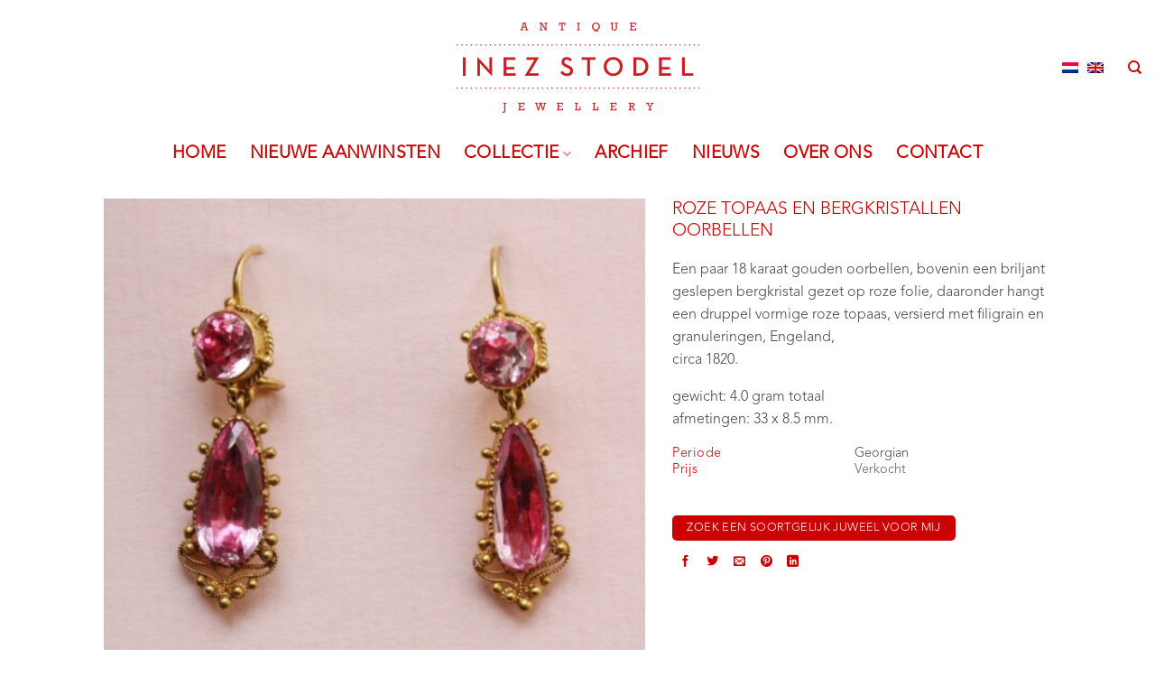

--- FILE ---
content_type: text/html; charset=UTF-8
request_url: https://inezstodel.com/collectie/oorbellen/roze-topaas-en-bergkristallen-oorbellen/
body_size: 16868
content:
<!DOCTYPE html>
<html lang="nl-NL" class="loading-site no-js">
<head>
	<meta charset="UTF-8" />
	<link rel="profile" href="https://gmpg.org/xfn/11" />
	<link rel="pingback" href="https://inezstodel.com/xmlrpc.php" />

	<script>(function(html){html.className = html.className.replace(/\bno-js\b/,'js')})(document.documentElement);</script>
<meta name='robots' content='index, follow, max-image-preview:large, max-snippet:-1, max-video-preview:-1' />
	<style>img:is([sizes="auto" i], [sizes^="auto," i]) { contain-intrinsic-size: 3000px 1500px }</style>
	<link rel="alternate" hreflang="nl" href="https://inezstodel.com/collectie/oorbellen/roze-topaas-en-bergkristallen-oorbellen/" />
<link rel="alternate" hreflang="en" href="https://inezstodel.com/en/collection/earrings/pink-topaz-and-rock-crystal-earrings/" />
<link rel="alternate" hreflang="x-default" href="https://inezstodel.com/collectie/oorbellen/roze-topaas-en-bergkristallen-oorbellen/" />
<meta name="viewport" content="width=device-width, initial-scale=1" />
	<!-- This site is optimized with the Yoast SEO plugin v24.1 - https://yoast.com/wordpress/plugins/seo/ -->
	<title>roze topaas en bergkristallen oorbellen - Inez Stodel</title>
	<link rel="canonical" href="https://inezstodel.com/collectie/oorbellen/roze-topaas-en-bergkristallen-oorbellen/" />
	<meta property="og:locale" content="nl_NL" />
	<meta property="og:type" content="article" />
	<meta property="og:title" content="roze topaas en bergkristallen oorbellen - Inez Stodel" />
	<meta property="og:description" content="Een paar 18 karaat gouden oorbellen, bovenin een briljant geslepen bergkristal gezet op roze folie, daaronder hangt een druppel vormige roze topaas, versierd met filigrain en granuleringen, Engeland, circa 1820. gewicht: 4.0 gram totaal afmetingen: 33 x 8.5 mm." />
	<meta property="og:url" content="https://inezstodel.com/collectie/oorbellen/roze-topaas-en-bergkristallen-oorbellen/" />
	<meta property="og:site_name" content="Inez Stodel" />
	<meta property="article:modified_time" content="2017-12-14T12:08:00+00:00" />
	<meta property="og:image" content="https://inezstodel.com/wp-content/uploads/2017/07/1179www_rockcrystal_topaz_earrings.jpg" />
	<meta property="og:image:width" content="900" />
	<meta property="og:image:height" content="765" />
	<meta property="og:image:type" content="image/jpeg" />
	<meta name="twitter:card" content="summary_large_image" />
	<script type="application/ld+json" class="yoast-schema-graph">{"@context":"https://schema.org","@graph":[{"@type":"WebPage","@id":"https://inezstodel.com/collectie/oorbellen/roze-topaas-en-bergkristallen-oorbellen/","url":"https://inezstodel.com/collectie/oorbellen/roze-topaas-en-bergkristallen-oorbellen/","name":"roze topaas en bergkristallen oorbellen - Inez Stodel","isPartOf":{"@id":"https://inezstodel.com/#website"},"primaryImageOfPage":{"@id":"https://inezstodel.com/collectie/oorbellen/roze-topaas-en-bergkristallen-oorbellen/#primaryimage"},"image":{"@id":"https://inezstodel.com/collectie/oorbellen/roze-topaas-en-bergkristallen-oorbellen/#primaryimage"},"thumbnailUrl":"https://inezstodel.com/wp-content/uploads/2017/07/1179www_rockcrystal_topaz_earrings.jpg","datePublished":"2017-11-21T15:59:39+00:00","dateModified":"2017-12-14T12:08:00+00:00","breadcrumb":{"@id":"https://inezstodel.com/collectie/oorbellen/roze-topaas-en-bergkristallen-oorbellen/#breadcrumb"},"inLanguage":"nl-NL","potentialAction":[{"@type":"ReadAction","target":["https://inezstodel.com/collectie/oorbellen/roze-topaas-en-bergkristallen-oorbellen/"]}]},{"@type":"ImageObject","inLanguage":"nl-NL","@id":"https://inezstodel.com/collectie/oorbellen/roze-topaas-en-bergkristallen-oorbellen/#primaryimage","url":"https://inezstodel.com/wp-content/uploads/2017/07/1179www_rockcrystal_topaz_earrings.jpg","contentUrl":"https://inezstodel.com/wp-content/uploads/2017/07/1179www_rockcrystal_topaz_earrings.jpg","width":900,"height":765,"caption":"pink topaz and rock crystal earrings"},{"@type":"BreadcrumbList","@id":"https://inezstodel.com/collectie/oorbellen/roze-topaas-en-bergkristallen-oorbellen/#breadcrumb","itemListElement":[{"@type":"ListItem","position":1,"name":"Home","item":"https://inezstodel.com/"},{"@type":"ListItem","position":2,"name":"Collectie","item":"https://inezstodel.com/collectie/"},{"@type":"ListItem","position":3,"name":"roze topaas en bergkristallen oorbellen"}]},{"@type":"WebSite","@id":"https://inezstodel.com/#website","url":"https://inezstodel.com/","name":"Inez Stodel","description":"period jewellery - antiques","publisher":{"@id":"https://inezstodel.com/#organization"},"potentialAction":[{"@type":"SearchAction","target":{"@type":"EntryPoint","urlTemplate":"https://inezstodel.com/?s={search_term_string}"},"query-input":{"@type":"PropertyValueSpecification","valueRequired":true,"valueName":"search_term_string"}}],"inLanguage":"nl-NL"},{"@type":"Organization","@id":"https://inezstodel.com/#organization","name":"Inez Stodel","url":"https://inezstodel.com/","logo":{"@type":"ImageObject","inLanguage":"nl-NL","@id":"https://inezstodel.com/#/schema/logo/image/","url":"https://inezstodel.com/wp-content/uploads/2017/12/InezStodel_Logo_jewellery.png","contentUrl":"https://inezstodel.com/wp-content/uploads/2017/12/InezStodel_Logo_jewellery.png","width":232,"height":100,"caption":"Inez Stodel"},"image":{"@id":"https://inezstodel.com/#/schema/logo/image/"}}]}</script>
	<!-- / Yoast SEO plugin. -->


<link rel='prefetch' href='https://inezstodel.com/wp-content/themes/flatsome/assets/js/flatsome.js?ver=e2eddd6c228105dac048' />
<link rel='prefetch' href='https://inezstodel.com/wp-content/themes/flatsome/assets/js/chunk.slider.js?ver=3.20.4' />
<link rel='prefetch' href='https://inezstodel.com/wp-content/themes/flatsome/assets/js/chunk.popups.js?ver=3.20.4' />
<link rel='prefetch' href='https://inezstodel.com/wp-content/themes/flatsome/assets/js/chunk.tooltips.js?ver=3.20.4' />
<link rel='prefetch' href='https://inezstodel.com/wp-content/themes/flatsome/assets/js/woocommerce.js?ver=1c9be63d628ff7c3ff4c' />
<link rel="alternate" type="application/rss+xml" title="Inez Stodel &raquo; feed" href="https://inezstodel.com/feed/" />
<link rel="alternate" type="application/rss+xml" title="Inez Stodel &raquo; reacties feed" href="https://inezstodel.com/comments/feed/" />
		<!-- This site uses the Google Analytics by MonsterInsights plugin v9.2.4 - Using Analytics tracking - https://www.monsterinsights.com/ -->
		<!-- Opmerking: MonsterInsights is momenteel niet geconfigureerd op deze site. De site eigenaar moet authenticeren met Google Analytics in de MonsterInsights instellingen scherm. -->
					<!-- No tracking code set -->
				<!-- / Google Analytics by MonsterInsights -->
		<script type="text/javascript">
/* <![CDATA[ */
window._wpemojiSettings = {"baseUrl":"https:\/\/s.w.org\/images\/core\/emoji\/16.0.1\/72x72\/","ext":".png","svgUrl":"https:\/\/s.w.org\/images\/core\/emoji\/16.0.1\/svg\/","svgExt":".svg","source":{"concatemoji":"https:\/\/inezstodel.com\/wp-includes\/js\/wp-emoji-release.min.js?ver=6.8.3"}};
/*! This file is auto-generated */
!function(s,n){var o,i,e;function c(e){try{var t={supportTests:e,timestamp:(new Date).valueOf()};sessionStorage.setItem(o,JSON.stringify(t))}catch(e){}}function p(e,t,n){e.clearRect(0,0,e.canvas.width,e.canvas.height),e.fillText(t,0,0);var t=new Uint32Array(e.getImageData(0,0,e.canvas.width,e.canvas.height).data),a=(e.clearRect(0,0,e.canvas.width,e.canvas.height),e.fillText(n,0,0),new Uint32Array(e.getImageData(0,0,e.canvas.width,e.canvas.height).data));return t.every(function(e,t){return e===a[t]})}function u(e,t){e.clearRect(0,0,e.canvas.width,e.canvas.height),e.fillText(t,0,0);for(var n=e.getImageData(16,16,1,1),a=0;a<n.data.length;a++)if(0!==n.data[a])return!1;return!0}function f(e,t,n,a){switch(t){case"flag":return n(e,"\ud83c\udff3\ufe0f\u200d\u26a7\ufe0f","\ud83c\udff3\ufe0f\u200b\u26a7\ufe0f")?!1:!n(e,"\ud83c\udde8\ud83c\uddf6","\ud83c\udde8\u200b\ud83c\uddf6")&&!n(e,"\ud83c\udff4\udb40\udc67\udb40\udc62\udb40\udc65\udb40\udc6e\udb40\udc67\udb40\udc7f","\ud83c\udff4\u200b\udb40\udc67\u200b\udb40\udc62\u200b\udb40\udc65\u200b\udb40\udc6e\u200b\udb40\udc67\u200b\udb40\udc7f");case"emoji":return!a(e,"\ud83e\udedf")}return!1}function g(e,t,n,a){var r="undefined"!=typeof WorkerGlobalScope&&self instanceof WorkerGlobalScope?new OffscreenCanvas(300,150):s.createElement("canvas"),o=r.getContext("2d",{willReadFrequently:!0}),i=(o.textBaseline="top",o.font="600 32px Arial",{});return e.forEach(function(e){i[e]=t(o,e,n,a)}),i}function t(e){var t=s.createElement("script");t.src=e,t.defer=!0,s.head.appendChild(t)}"undefined"!=typeof Promise&&(o="wpEmojiSettingsSupports",i=["flag","emoji"],n.supports={everything:!0,everythingExceptFlag:!0},e=new Promise(function(e){s.addEventListener("DOMContentLoaded",e,{once:!0})}),new Promise(function(t){var n=function(){try{var e=JSON.parse(sessionStorage.getItem(o));if("object"==typeof e&&"number"==typeof e.timestamp&&(new Date).valueOf()<e.timestamp+604800&&"object"==typeof e.supportTests)return e.supportTests}catch(e){}return null}();if(!n){if("undefined"!=typeof Worker&&"undefined"!=typeof OffscreenCanvas&&"undefined"!=typeof URL&&URL.createObjectURL&&"undefined"!=typeof Blob)try{var e="postMessage("+g.toString()+"("+[JSON.stringify(i),f.toString(),p.toString(),u.toString()].join(",")+"));",a=new Blob([e],{type:"text/javascript"}),r=new Worker(URL.createObjectURL(a),{name:"wpTestEmojiSupports"});return void(r.onmessage=function(e){c(n=e.data),r.terminate(),t(n)})}catch(e){}c(n=g(i,f,p,u))}t(n)}).then(function(e){for(var t in e)n.supports[t]=e[t],n.supports.everything=n.supports.everything&&n.supports[t],"flag"!==t&&(n.supports.everythingExceptFlag=n.supports.everythingExceptFlag&&n.supports[t]);n.supports.everythingExceptFlag=n.supports.everythingExceptFlag&&!n.supports.flag,n.DOMReady=!1,n.readyCallback=function(){n.DOMReady=!0}}).then(function(){return e}).then(function(){var e;n.supports.everything||(n.readyCallback(),(e=n.source||{}).concatemoji?t(e.concatemoji):e.wpemoji&&e.twemoji&&(t(e.twemoji),t(e.wpemoji)))}))}((window,document),window._wpemojiSettings);
/* ]]> */
</script>
<link rel='stylesheet' id='sbi_styles-css' href='https://inezstodel.com/wp-content/plugins/instagram-feed-pro/css/sbi-styles.min.css?ver=6.5.1' type='text/css' media='all' />
<style id='wp-emoji-styles-inline-css' type='text/css'>

	img.wp-smiley, img.emoji {
		display: inline !important;
		border: none !important;
		box-shadow: none !important;
		height: 1em !important;
		width: 1em !important;
		margin: 0 0.07em !important;
		vertical-align: -0.1em !important;
		background: none !important;
		padding: 0 !important;
	}
</style>
<style id='wp-block-library-inline-css' type='text/css'>
:root{--wp-admin-theme-color:#007cba;--wp-admin-theme-color--rgb:0,124,186;--wp-admin-theme-color-darker-10:#006ba1;--wp-admin-theme-color-darker-10--rgb:0,107,161;--wp-admin-theme-color-darker-20:#005a87;--wp-admin-theme-color-darker-20--rgb:0,90,135;--wp-admin-border-width-focus:2px;--wp-block-synced-color:#7a00df;--wp-block-synced-color--rgb:122,0,223;--wp-bound-block-color:var(--wp-block-synced-color)}@media (min-resolution:192dpi){:root{--wp-admin-border-width-focus:1.5px}}.wp-element-button{cursor:pointer}:root{--wp--preset--font-size--normal:16px;--wp--preset--font-size--huge:42px}:root .has-very-light-gray-background-color{background-color:#eee}:root .has-very-dark-gray-background-color{background-color:#313131}:root .has-very-light-gray-color{color:#eee}:root .has-very-dark-gray-color{color:#313131}:root .has-vivid-green-cyan-to-vivid-cyan-blue-gradient-background{background:linear-gradient(135deg,#00d084,#0693e3)}:root .has-purple-crush-gradient-background{background:linear-gradient(135deg,#34e2e4,#4721fb 50%,#ab1dfe)}:root .has-hazy-dawn-gradient-background{background:linear-gradient(135deg,#faaca8,#dad0ec)}:root .has-subdued-olive-gradient-background{background:linear-gradient(135deg,#fafae1,#67a671)}:root .has-atomic-cream-gradient-background{background:linear-gradient(135deg,#fdd79a,#004a59)}:root .has-nightshade-gradient-background{background:linear-gradient(135deg,#330968,#31cdcf)}:root .has-midnight-gradient-background{background:linear-gradient(135deg,#020381,#2874fc)}.has-regular-font-size{font-size:1em}.has-larger-font-size{font-size:2.625em}.has-normal-font-size{font-size:var(--wp--preset--font-size--normal)}.has-huge-font-size{font-size:var(--wp--preset--font-size--huge)}.has-text-align-center{text-align:center}.has-text-align-left{text-align:left}.has-text-align-right{text-align:right}#end-resizable-editor-section{display:none}.aligncenter{clear:both}.items-justified-left{justify-content:flex-start}.items-justified-center{justify-content:center}.items-justified-right{justify-content:flex-end}.items-justified-space-between{justify-content:space-between}.screen-reader-text{border:0;clip-path:inset(50%);height:1px;margin:-1px;overflow:hidden;padding:0;position:absolute;width:1px;word-wrap:normal!important}.screen-reader-text:focus{background-color:#ddd;clip-path:none;color:#444;display:block;font-size:1em;height:auto;left:5px;line-height:normal;padding:15px 23px 14px;text-decoration:none;top:5px;width:auto;z-index:100000}html :where(.has-border-color){border-style:solid}html :where([style*=border-top-color]){border-top-style:solid}html :where([style*=border-right-color]){border-right-style:solid}html :where([style*=border-bottom-color]){border-bottom-style:solid}html :where([style*=border-left-color]){border-left-style:solid}html :where([style*=border-width]){border-style:solid}html :where([style*=border-top-width]){border-top-style:solid}html :where([style*=border-right-width]){border-right-style:solid}html :where([style*=border-bottom-width]){border-bottom-style:solid}html :where([style*=border-left-width]){border-left-style:solid}html :where(img[class*=wp-image-]){height:auto;max-width:100%}:where(figure){margin:0 0 1em}html :where(.is-position-sticky){--wp-admin--admin-bar--position-offset:var(--wp-admin--admin-bar--height,0px)}@media screen and (max-width:600px){html :where(.is-position-sticky){--wp-admin--admin-bar--position-offset:0px}}
</style>
<link rel='stylesheet' id='font-awesome-four-css' href='https://inezstodel.com/wp-content/plugins/font-awesome-4-menus/css/font-awesome.min.css?ver=4.7.0' type='text/css' media='all' />
<style id='woocommerce-inline-inline-css' type='text/css'>
.woocommerce form .form-row .required { visibility: visible; }
</style>
<link rel='stylesheet' id='wpml-legacy-horizontal-list-0-css' href='https://inezstodel.com/wp-content/plugins/sitepress-multilingual-cms/templates/language-switchers/legacy-list-horizontal/style.min.css?ver=1' type='text/css' media='all' />
<link rel='stylesheet' id='flatsome-ninjaforms-css' href='https://inezstodel.com/wp-content/themes/flatsome/inc/integrations/ninjaforms/ninjaforms.css?ver=3.20.4' type='text/css' media='all' />
<link rel='stylesheet' id='flatsome-main-css' href='https://inezstodel.com/wp-content/themes/flatsome/assets/css/flatsome.css?ver=3.20.4' type='text/css' media='all' />
<style id='flatsome-main-inline-css' type='text/css'>
@font-face {
				font-family: "fl-icons";
				font-display: block;
				src: url(https://inezstodel.com/wp-content/themes/flatsome/assets/css/icons/fl-icons.eot?v=3.20.4);
				src:
					url(https://inezstodel.com/wp-content/themes/flatsome/assets/css/icons/fl-icons.eot#iefix?v=3.20.4) format("embedded-opentype"),
					url(https://inezstodel.com/wp-content/themes/flatsome/assets/css/icons/fl-icons.woff2?v=3.20.4) format("woff2"),
					url(https://inezstodel.com/wp-content/themes/flatsome/assets/css/icons/fl-icons.ttf?v=3.20.4) format("truetype"),
					url(https://inezstodel.com/wp-content/themes/flatsome/assets/css/icons/fl-icons.woff?v=3.20.4) format("woff"),
					url(https://inezstodel.com/wp-content/themes/flatsome/assets/css/icons/fl-icons.svg?v=3.20.4#fl-icons) format("svg");
			}
</style>
<link rel='stylesheet' id='flatsome-shop-css' href='https://inezstodel.com/wp-content/themes/flatsome/assets/css/flatsome-shop.css?ver=3.20.4' type='text/css' media='all' />
<link rel='stylesheet' id='flatsome-style-css' href='https://inezstodel.com/wp-content/themes/inezstodel/style.css?ver=3.0' type='text/css' media='all' />
<script type="text/javascript" src="https://inezstodel.com/wp-includes/js/jquery/jquery.min.js?ver=3.7.1" id="jquery-core-js"></script>
<script type="text/javascript" src="https://inezstodel.com/wp-includes/js/jquery/jquery-migrate.min.js?ver=3.4.1" id="jquery-migrate-js"></script>
<script type="text/javascript" id="wc-single-product-js-extra">
/* <![CDATA[ */
var wc_single_product_params = {"i18n_required_rating_text":"Selecteer een waardering","i18n_product_gallery_trigger_text":"Afbeeldinggalerij in volledig scherm bekijken","review_rating_required":"yes","flexslider":{"rtl":false,"animation":"slide","smoothHeight":true,"directionNav":false,"controlNav":"thumbnails","slideshow":false,"animationSpeed":500,"animationLoop":false,"allowOneSlide":false},"zoom_enabled":"","zoom_options":[],"photoswipe_enabled":"","photoswipe_options":{"shareEl":false,"closeOnScroll":false,"history":false,"hideAnimationDuration":0,"showAnimationDuration":0},"flexslider_enabled":""};
/* ]]> */
</script>
<script type="text/javascript" src="https://inezstodel.com/wp-content/plugins/woocommerce/assets/js/frontend/single-product.min.js?ver=9.5.1" id="wc-single-product-js" defer="defer" data-wp-strategy="defer"></script>
<script type="text/javascript" src="https://inezstodel.com/wp-content/plugins/woocommerce/assets/js/jquery-blockui/jquery.blockUI.min.js?ver=2.7.0-wc.9.5.1" id="jquery-blockui-js" data-wp-strategy="defer"></script>
<script type="text/javascript" src="https://inezstodel.com/wp-content/plugins/woocommerce/assets/js/js-cookie/js.cookie.min.js?ver=2.1.4-wc.9.5.1" id="js-cookie-js" data-wp-strategy="defer"></script>
<link rel="https://api.w.org/" href="https://inezstodel.com/wp-json/" /><link rel="alternate" title="JSON" type="application/json" href="https://inezstodel.com/wp-json/wp/v2/product/7506" /><link rel="EditURI" type="application/rsd+xml" title="RSD" href="https://inezstodel.com/xmlrpc.php?rsd" />
<meta name="generator" content="WordPress 6.8.3" />
<meta name="generator" content="WooCommerce 9.5.1" />
<link rel='shortlink' href='https://inezstodel.com/?p=7506' />
<link rel="alternate" title="oEmbed (JSON)" type="application/json+oembed" href="https://inezstodel.com/wp-json/oembed/1.0/embed?url=https%3A%2F%2Finezstodel.com%2Fcollectie%2Foorbellen%2Froze-topaas-en-bergkristallen-oorbellen%2F" />
<link rel="alternate" title="oEmbed (XML)" type="text/xml+oembed" href="https://inezstodel.com/wp-json/oembed/1.0/embed?url=https%3A%2F%2Finezstodel.com%2Fcollectie%2Foorbellen%2Froze-topaas-en-bergkristallen-oorbellen%2F&#038;format=xml" />
<meta name="generator" content="WPML ver:4.6.15 stt:38,1;" />
	<noscript><style>.woocommerce-product-gallery{ opacity: 1 !important; }</style></noscript>
	<style class='wp-fonts-local' type='text/css'>
@font-face{font-family:Inter;font-style:normal;font-weight:300 900;font-display:fallback;src:url('https://inezstodel.com/wp-content/plugins/woocommerce/assets/fonts/Inter-VariableFont_slnt,wght.woff2') format('woff2');font-stretch:normal;}
@font-face{font-family:Cardo;font-style:normal;font-weight:400;font-display:fallback;src:url('https://inezstodel.com/wp-content/plugins/woocommerce/assets/fonts/cardo_normal_400.woff2') format('woff2');}
</style>
<link rel="icon" href="https://inezstodel.com/wp-content/uploads/2018/01/favicon-100x100.png" sizes="32x32" />
<link rel="icon" href="https://inezstodel.com/wp-content/uploads/2018/01/favicon.png" sizes="192x192" />
<link rel="apple-touch-icon" href="https://inezstodel.com/wp-content/uploads/2018/01/favicon.png" />
<meta name="msapplication-TileImage" content="https://inezstodel.com/wp-content/uploads/2018/01/favicon.png" />
<style id="custom-css" type="text/css">:root {--primary-color: #CC0000;--fs-color-primary: #CC0000;--fs-color-secondary: #CCCCCC;--fs-color-success: #627D47;--fs-color-alert: #b20000;--fs-color-base: #4A4949;--fs-experimental-link-color: #4A4949;--fs-experimental-link-color-hover: #CC0000;}.tooltipster-base {--tooltip-color: #fff;--tooltip-bg-color: #000;}.off-canvas-right .mfp-content, .off-canvas-left .mfp-content {--drawer-width: 300px;}.off-canvas .mfp-content.off-canvas-cart {--drawer-width: 360px;}.header-main{height: 150px}#logo img{max-height: 150px}#logo{width:269px;}#logo a{max-width:269px;}.header-bottom{min-height: 40px}.header-top{min-height: 30px}.transparent .header-main{height: 83px}.transparent #logo img{max-height: 83px}.has-transparent + .page-title:first-of-type,.has-transparent + #main > .page-title,.has-transparent + #main > div > .page-title,.has-transparent + #main .page-header-wrapper:first-of-type .page-title{padding-top: 133px;}.transparent .header-wrapper{background-color: #FFFFFF!important;}.transparent .top-divider{display: none;}.header.show-on-scroll,.stuck .header-main{height:70px!important}.stuck #logo img{max-height: 70px!important}.header-bottom {background-color: #FFFFFF}.stuck .header-main .nav > li > a{line-height: 50px }.header-bottom-nav > li > a{line-height: 20px }@media (max-width: 549px) {.header-main{height: 100px}#logo img{max-height: 100px}}h1,h2,h3,h4,h5,h6,.heading-font{color: #CC0000;}.header:not(.transparent) .header-bottom-nav.nav > li > a{color: #CC0000;}.is-divider{background-color: #CC0000;}.current .breadcrumb-step, [data-icon-label]:after, .button#place_order,.button.checkout,.checkout-button,.single_add_to_cart_button.button, .sticky-add-to-cart-select-options-button{background-color: #CC0000!important }.badge-inner.on-sale{background-color: #CC0000}.badge-inner.new-bubble{background-color: #CC0000}.star-rating span:before,.star-rating:before, .woocommerce-page .star-rating:before, .stars a:hover:after, .stars a.active:after{color: #CC0000}input[type='submit'], input[type="button"], button:not(.icon), .button:not(.icon){border-radius: 5px!important}.shop-page-title.featured-title .title-bg{ background-image: url(https://inezstodel.com/wp-content/uploads/2017/07/1179www_rockcrystal_topaz_earrings.jpg)!important;}@media screen and (min-width: 550px){.products .box-vertical .box-image{min-width: 247px!important;width: 247px!important;}}.header-main .social-icons,.header-main .cart-icon strong,.header-main .menu-title,.header-main .header-button > .button.is-outline,.header-main .nav > li > a > i:not(.icon-angle-down){color: #CC0000!important;}.header-main .header-button > .button.is-outline,.header-main .cart-icon strong:after,.header-main .cart-icon strong{border-color: #CC0000!important;}.header-main .header-button > .button:not(.is-outline){background-color: #CC0000!important;}.header-main .current-dropdown .cart-icon strong,.header-main .header-button > .button:hover,.header-main .header-button > .button:hover i,.header-main .header-button > .button:hover span{color:#FFF!important;}.header-main .menu-title:hover,.header-main .social-icons a:hover,.header-main .header-button > .button.is-outline:hover,.header-main .nav > li > a:hover > i:not(.icon-angle-down){color: #777777!important;}.header-main .current-dropdown .cart-icon strong,.header-main .header-button > .button:hover{background-color: #777777!important;}.header-main .current-dropdown .cart-icon strong:after,.header-main .current-dropdown .cart-icon strong,.header-main .header-button > .button:hover{border-color: #777777!important;}.footer-2{background-color: #ffffff}.absolute-footer, html{background-color: #FFFFFF}.nav-vertical-fly-out > li + li {border-top-width: 1px; border-top-style: solid;}/* Custom CSS */h1 { font-size:1.2em;}span.widget-title{ font-size:1.1em;}.product-thumbnails a {border: none !important;}.nav-size-medium>li>a {font-size: .8em;}/* Custom CSS Tablet */@media (max-width: 849px){.mobile-sidebar .html.custom {padding: 0 20px !important;}.mobile-sidebar .wpml-ls-legacy-list-horizontal, .mobile-sidebar .wpml-ls-legacy-list-horizontal a {padding: 0 !important;}.mobile-sidebar .wpml-ls-legacy-list-horizontal .wpml-ls-item {width: 30px;}}/* Custom CSS Mobile */@media (max-width: 549px){.mobile-sidebar .html.custom {padding: 0 20px !important;}.mobile-sidebar .wpml-ls-legacy-list-horizontal, .mobile-sidebar .wpml-ls-legacy-list-horizontal a {padding: 0 !important;}.mobile-sidebar .wpml-ls-legacy-list-horizontal .wpml-ls-item {width: 30px;}}.label-new.menu-item > a:after{content:"New";}.label-hot.menu-item > a:after{content:"Hot";}.label-sale.menu-item > a:after{content:"Sale";}.label-popular.menu-item > a:after{content:"Popular";}</style>		<style type="text/css" id="wp-custom-css">
			.nav-size-xlarge>li>a {
    font-size: 1.2em;
	font-weight: bold;
}

.box-text {
    font-size: 1.1em;
    padding-bottom: 1.4em;
    padding-top: 0.7em;
    position: relative;
    width: 100%;
}

h3, h4, h5, h6, .heading-font, .section-title-main {
    font-size: 1.2em;
}		</style>
		<style id="kirki-inline-styles"></style></head>

<body data-rsssl=1 class="wp-singular product-template-default single single-product postid-7506 wp-theme-flatsome wp-child-theme-inezstodel theme-flatsome woocommerce woocommerce-page woocommerce-no-js lightbox nav-dropdown-has-arrow nav-dropdown-has-shadow nav-dropdown-has-border has-lightbox catalog-mode no-prices">


<a class="skip-link screen-reader-text" href="#main">Skip to content</a>

<div id="wrapper">

	
	<header id="header" class="header header-full-width has-sticky sticky-shrink">
		<div class="header-wrapper">
			<div id="masthead" class="header-main show-logo-center hide-for-sticky">
      <div class="header-inner flex-row container logo-center medium-logo-left" role="navigation">

          <!-- Logo -->
          <div id="logo" class="flex-col logo">
            
<!-- Header logo -->
<a href="https://inezstodel.com/" title="Inez Stodel - period jewellery &#8211; antiques" rel="home">
		<img width="538" height="200" src="https://inezstodel.com/wp-content/uploads/2018/01/logogroot.png" class="header_logo header-logo" alt="Inez Stodel"/><img  width="538" height="200" src="https://inezstodel.com/wp-content/uploads/2018/01/logogroot.png" class="header-logo-dark" alt="Inez Stodel"/></a>
          </div>

          <!-- Mobile Left Elements -->
          <div class="flex-col show-for-medium flex-left">
            <ul class="mobile-nav nav nav-left ">
              <li class="nav-icon has-icon">
			<a href="#" class="is-small" data-open="#main-menu" data-pos="right" data-bg="main-menu-overlay" role="button" aria-label="Menu" aria-controls="main-menu" aria-expanded="false" aria-haspopup="dialog" data-flatsome-role-button>
			<i class="icon-menu" aria-hidden="true"></i>					</a>
	</li>
            </ul>
          </div>

          <!-- Left Elements -->
          <div class="flex-col hide-for-medium flex-left
            ">
            <ul class="header-nav header-nav-main nav nav-left  nav-uppercase" >
                          </ul>
          </div>

          <!-- Right Elements -->
          <div class="flex-col hide-for-medium flex-right">
            <ul class="header-nav header-nav-main nav nav-right  nav-uppercase">
              <li class="html custom html_topbar_left">
<div class="wpml-ls-statics-shortcode_actions wpml-ls wpml-ls-legacy-list-horizontal">
	<ul><li class="wpml-ls-slot-shortcode_actions wpml-ls-item wpml-ls-item-nl wpml-ls-current-language wpml-ls-first-item wpml-ls-item-legacy-list-horizontal">
				<a href="https://inezstodel.com/collectie/oorbellen/roze-topaas-en-bergkristallen-oorbellen/" class="wpml-ls-link">
                                                        <img
            class="wpml-ls-flag"
            src="https://inezstodel.com/wp-content/plugins/sitepress-multilingual-cms/res/flags/nl.png"
            alt="Nederlands"
            width=18
            height=12
    /></a>
			</li><li class="wpml-ls-slot-shortcode_actions wpml-ls-item wpml-ls-item-en wpml-ls-last-item wpml-ls-item-legacy-list-horizontal">
				<a href="https://inezstodel.com/en/collection/earrings/pink-topaz-and-rock-crystal-earrings/" class="wpml-ls-link">
                                                        <img
            class="wpml-ls-flag"
            src="https://inezstodel.com/wp-content/plugins/sitepress-multilingual-cms/res/flags/en.png"
            alt="Engels"
            width=18
            height=12
    /></a>
			</li></ul>
</div>
</li><li class="header-search header-search-dropdown has-icon has-dropdown menu-item-has-children">
		<a href="#" aria-label="Zoeken" aria-haspopup="true" aria-expanded="false" aria-controls="ux-search-dropdown" class="nav-top-link is-small"><i class="icon-search" aria-hidden="true"></i></a>
		<ul id="ux-search-dropdown" class="nav-dropdown nav-dropdown-default">
	 	<li class="header-search-form search-form html relative has-icon">
	<div class="header-search-form-wrapper">
		<div class="searchform-wrapper ux-search-box relative is-normal"><form role="search" method="get" class="searchform" action="https://inezstodel.com/">
	<div class="flex-row relative">
						<div class="flex-col flex-grow">
			<label class="screen-reader-text" for="woocommerce-product-search-field-0">Zoeken naar:</label>
			<input type="search" id="woocommerce-product-search-field-0" class="search-field mb-0" placeholder="Zoeken&hellip;" value="" name="s" />
			<input type="hidden" name="post_type" value="product" />
							<input type="hidden" name="lang" value="nl" />
					</div>
		<div class="flex-col">
			<button type="submit" value="Zoeken" class="ux-search-submit submit-button secondary button  icon mb-0" aria-label="Submit">
				<i class="icon-search" aria-hidden="true"></i>			</button>
		</div>
	</div>
	<div class="live-search-results text-left z-top"></div>
</form>
</div>	</div>
</li>
	</ul>
</li>
            </ul>
          </div>

          <!-- Mobile Right Elements -->
          <div class="flex-col show-for-medium flex-right">
            <ul class="mobile-nav nav nav-right ">
              <li class="html custom html_topbar_left">
<div class="wpml-ls-statics-shortcode_actions wpml-ls wpml-ls-legacy-list-horizontal">
	<ul><li class="wpml-ls-slot-shortcode_actions wpml-ls-item wpml-ls-item-nl wpml-ls-current-language wpml-ls-first-item wpml-ls-item-legacy-list-horizontal">
				<a href="https://inezstodel.com/collectie/oorbellen/roze-topaas-en-bergkristallen-oorbellen/" class="wpml-ls-link">
                                                        <img
            class="wpml-ls-flag"
            src="https://inezstodel.com/wp-content/plugins/sitepress-multilingual-cms/res/flags/nl.png"
            alt="Nederlands"
            width=18
            height=12
    /></a>
			</li><li class="wpml-ls-slot-shortcode_actions wpml-ls-item wpml-ls-item-en wpml-ls-last-item wpml-ls-item-legacy-list-horizontal">
				<a href="https://inezstodel.com/en/collection/earrings/pink-topaz-and-rock-crystal-earrings/" class="wpml-ls-link">
                                                        <img
            class="wpml-ls-flag"
            src="https://inezstodel.com/wp-content/plugins/sitepress-multilingual-cms/res/flags/en.png"
            alt="Engels"
            width=18
            height=12
    /></a>
			</li></ul>
</div>
</li>            </ul>
          </div>

      </div>

      </div>
<div id="wide-nav" class="header-bottom wide-nav flex-has-center hide-for-medium">
    <div class="flex-row container">

            
                        <div class="flex-col hide-for-medium flex-center">
                <ul class="nav header-nav header-bottom-nav nav-center  nav-size-xlarge nav-spacing-xlarge nav-uppercase">
                    <li id="menu-item-9229" class="menu-item menu-item-type-post_type menu-item-object-page menu-item-home menu-item-9229 menu-item-design-default"><a href="https://inezstodel.com/" class="nav-top-link">Home</a></li>
<li id="menu-item-6817" class="menu-item menu-item-type-taxonomy menu-item-object-product_cat menu-item-6817 menu-item-design-default"><a href="https://inezstodel.com/productcategorie/nieuwe-aanwinsten/" class="nav-top-link">Nieuwe aanwinsten</a></li>
<li id="menu-item-6820" class="menu-item menu-item-type-post_type menu-item-object-page menu-item-has-children current_page_parent menu-item-6820 menu-item-design-default has-dropdown"><a href="https://inezstodel.com/collectie/" class="nav-top-link" aria-expanded="false" aria-haspopup="menu">Collectie<i class="icon-angle-down" aria-hidden="true"></i></a>
<ul class="sub-menu nav-dropdown nav-dropdown-default">
	<li id="menu-item-8984" class="menu-item menu-item-type-custom menu-item-object-custom menu-item-has-children menu-item-8984 nav-dropdown-col"><a href="#">Categorie</a>
	<ul class="sub-menu nav-column nav-dropdown-default">
		<li id="menu-item-8988" class="menu-item menu-item-type-taxonomy menu-item-object-product_cat menu-item-8988"><a href="https://inezstodel.com/productcategorie/armbanden/">Armbanden</a></li>
		<li id="menu-item-8989" class="menu-item menu-item-type-taxonomy menu-item-object-product_cat menu-item-8989"><a href="https://inezstodel.com/productcategorie/broches/">Broches</a></li>
		<li id="menu-item-8990" class="menu-item menu-item-type-taxonomy menu-item-object-product_cat menu-item-8990"><a href="https://inezstodel.com/productcategorie/colliers-hangers/">Colliers &amp; Hangers</a></li>
		<li id="menu-item-8991" class="menu-item menu-item-type-taxonomy menu-item-object-product_cat menu-item-8991"><a href="https://inezstodel.com/productcategorie/micromozaiek-pietra-dura/">Micromozaïek &amp; Pietra Dura</a></li>
		<li id="menu-item-8992" class="menu-item menu-item-type-taxonomy menu-item-object-product_cat menu-item-8992"><a href="https://inezstodel.com/productcategorie/objets-de-vertu/">Objets de vertu</a></li>
		<li id="menu-item-8993" class="menu-item menu-item-type-taxonomy menu-item-object-product_cat current-product-ancestor current-menu-parent current-product-parent menu-item-8993 active"><a href="https://inezstodel.com/productcategorie/oorbellen/">Oorbellen</a></li>
		<li id="menu-item-8994" class="menu-item menu-item-type-taxonomy menu-item-object-product_cat menu-item-8994"><a href="https://inezstodel.com/productcategorie/parures/">Parures</a></li>
		<li id="menu-item-8995" class="menu-item menu-item-type-taxonomy menu-item-object-product_cat menu-item-8995"><a href="https://inezstodel.com/productcategorie/ringen/">Ringen</a></li>
		<li id="menu-item-8996" class="menu-item menu-item-type-taxonomy menu-item-object-product_cat menu-item-8996"><a href="https://inezstodel.com/productcategorie/voor-mannen/">Voor mannen</a></li>
	</ul>
</li>
	<li id="menu-item-8985" class="menu-item menu-item-type-custom menu-item-object-custom menu-item-has-children menu-item-8985 nav-dropdown-col"><a href="#">Periode</a>
	<ul class="sub-menu nav-column nav-dropdown-default">
		<li id="menu-item-9140" class="menu-item menu-item-type-taxonomy menu-item-object-pa_period menu-item-9140"><a href="https://inezstodel.com/period/vroege-juwelen/">Vroege juwelen</a></li>
		<li id="menu-item-9136" class="menu-item menu-item-type-taxonomy menu-item-object-pa_period menu-item-9136"><a href="https://inezstodel.com/period/georgian/">Georgian</a></li>
		<li id="menu-item-9139" class="menu-item menu-item-type-taxonomy menu-item-object-pa_period menu-item-9139"><a href="https://inezstodel.com/period/victorian/">Victorian</a></li>
		<li id="menu-item-9135" class="menu-item menu-item-type-taxonomy menu-item-object-pa_period menu-item-9135"><a href="https://inezstodel.com/period/edwardian/">Edwardian</a></li>
		<li id="menu-item-9134" class="menu-item menu-item-type-taxonomy menu-item-object-pa_period menu-item-9134"><a href="https://inezstodel.com/period/art-nouveau/">Art Nouveau</a></li>
		<li id="menu-item-9133" class="menu-item menu-item-type-taxonomy menu-item-object-pa_period menu-item-9133"><a href="https://inezstodel.com/period/art-deco/">Art Déco</a></li>
		<li id="menu-item-9138" class="menu-item menu-item-type-taxonomy menu-item-object-pa_period menu-item-9138"><a href="https://inezstodel.com/period/retro/">Retro</a></li>
		<li id="menu-item-9132" class="menu-item menu-item-type-taxonomy menu-item-object-pa_period menu-item-9132"><a href="https://inezstodel.com/period/1950-1960-1970/">1950-1960-1970</a></li>
		<li id="menu-item-9137" class="menu-item menu-item-type-taxonomy menu-item-object-pa_period menu-item-9137"><a href="https://inezstodel.com/period/modern/">Modern</a></li>
	</ul>
</li>
	<li id="menu-item-8986" class="menu-item menu-item-type-custom menu-item-object-custom menu-item-has-children menu-item-8986 nav-dropdown-col"><a href="#">Prijs</a>
	<ul class="sub-menu nav-column nav-dropdown-default">
		<li id="menu-item-9149" class="menu-item menu-item-type-taxonomy menu-item-object-pa_pricerange menu-item-9149"><a href="https://inezstodel.com/pricerange/minder-dan-e-100/">minder dan € 100,-</a></li>
		<li id="menu-item-9141" class="menu-item menu-item-type-taxonomy menu-item-object-pa_pricerange menu-item-9141"><a href="https://inezstodel.com/pricerange/e100-e500/">€ 100,- tot € 500,-</a></li>
		<li id="menu-item-9146" class="menu-item menu-item-type-taxonomy menu-item-object-pa_pricerange menu-item-9146"><a href="https://inezstodel.com/pricerange/e500-e1000/">€ 500,- tot € 1.000,-</a></li>
		<li id="menu-item-9142" class="menu-item menu-item-type-taxonomy menu-item-object-pa_pricerange menu-item-9142"><a href="https://inezstodel.com/pricerange/e1000-e2500/">€ 1.000,- tot € 2.500,-</a></li>
		<li id="menu-item-9145" class="menu-item menu-item-type-taxonomy menu-item-object-pa_pricerange menu-item-9145"><a href="https://inezstodel.com/pricerange/e2500-e5000/">€ 2.500,- tot € 5.000,-</a></li>
		<li id="menu-item-9147" class="menu-item menu-item-type-taxonomy menu-item-object-pa_pricerange menu-item-9147"><a href="https://inezstodel.com/pricerange/e5000-e10000/">€ 5.000,- tot € 10.000,-</a></li>
		<li id="menu-item-9143" class="menu-item menu-item-type-taxonomy menu-item-object-pa_pricerange menu-item-9143"><a href="https://inezstodel.com/pricerange/e10000-e20000/">€ 10.000,- tot € 20.000,-</a></li>
		<li id="menu-item-9144" class="menu-item menu-item-type-taxonomy menu-item-object-pa_pricerange menu-item-9144"><a href="https://inezstodel.com/pricerange/e20000-e50000/">€ 20.000,- tot € 50.000,-</a></li>
		<li id="menu-item-9148" class="menu-item menu-item-type-taxonomy menu-item-object-pa_pricerange menu-item-9148"><a href="https://inezstodel.com/pricerange/meer-dan-e-50000/">meer dan € 50.000,-</a></li>
	</ul>
</li>
	<li id="menu-item-8987" class="menu-item menu-item-type-custom menu-item-object-custom menu-item-has-children menu-item-8987 nav-dropdown-col"><a href="#">Juweliershuis</a>
	<ul class="sub-menu nav-column nav-dropdown-default">
		<li id="menu-item-cst-0" class="menu-item menu-item-type-taxonomy menu-item-object-pa_house menu-item-cst-0"><a href="https://inezstodel.com/house/cartier-2/">Cartier</a></li><li id="menu-item-cst-1" class="menu-item menu-item-type-taxonomy menu-item-object-pa_house menu-item-cst-1"><a href="https://inezstodel.com/house/van-cleef-arpels-2/">Van Cleef &amp; Arpels</a></li><li id="menu-item-cst-2" class="menu-item menu-item-type-taxonomy menu-item-object-pa_house menu-item-cst-2"><a href="https://inezstodel.com/house/tiffany-co-2/">Tiffany &amp; Co.</a></li><li id="menu-item-cst-3" class="menu-item menu-item-type-taxonomy menu-item-object-pa_maker menu-item-cst-3"><a href="https://inezstodel.com/maker/georges-lenfant/">Georges Lenfant</a></li><li id="menu-item-cst-4" class="menu-item menu-item-type-taxonomy menu-item-object-pa_house menu-item-cst-4"><a href="https://inezstodel.com/house/bulgari-2/">Bulgari</a></li><li id="menu-item-cst-5" class="menu-item menu-item-type-taxonomy menu-item-object-pa_house menu-item-cst-5"><a href="https://inezstodel.com/house/cartier-paris-2/">Cartier, Paris</a></li><li id="menu-item-cst-6" class="menu-item menu-item-type-taxonomy menu-item-object-pa_house menu-item-cst-6"><a href="https://inezstodel.com/house/hermes-2/">Hermes</a></li><li id="menu-item-cst-7" class="menu-item menu-item-type-taxonomy menu-item-object-pa_house menu-item-cst-7"><a href="https://inezstodel.com/house/boucheron-2/">Boucheron</a></li><li id="menu-item-9319" class="menu-item menu-item-type-post_type menu-item-object-page menu-item-9319"><a href="https://inezstodel.com/juweliershuizen-en-makers-ontwerpers/">Alle juweliershuizen</a></li>
	</ul>
</li>
</ul>
</li>
<li id="menu-item-6821" class="menu-item menu-item-type-taxonomy menu-item-object-product_cat menu-item-6821 menu-item-design-default"><a href="https://inezstodel.com/productcategorie/archief/" class="nav-top-link">Archief</a></li>
<li id="menu-item-6819" class="menu-item menu-item-type-post_type menu-item-object-page menu-item-6819 menu-item-design-default"><a href="https://inezstodel.com/nieuws/" class="nav-top-link">Nieuws</a></li>
<li id="menu-item-9230" class="menu-item menu-item-type-post_type menu-item-object-page menu-item-9230 menu-item-design-default"><a href="https://inezstodel.com/over-ons/" class="nav-top-link">Over ons</a></li>
<li id="menu-item-6818" class="menu-item menu-item-type-post_type menu-item-object-page menu-item-6818 menu-item-design-default"><a href="https://inezstodel.com/contact/" class="nav-top-link">Contact</a></li>
                </ul>
            </div>
            
            
            
    </div>
</div>

<div class="header-bg-container fill"><div class="header-bg-image fill"></div><div class="header-bg-color fill"></div></div>		</div>
	</header>

	
	<main id="main" class="">

	<div class="shop-container">

		
			<div class="container">
	<div class="woocommerce-notices-wrapper"></div></div>
<div id="product-7506" class="product type-product post-7506 status-publish first instock product_cat-oorbellen product_cat-verkocht has-post-thumbnail product-type-simple">

	<div class="custom-product-page ux-layout-9008 ux-layout-scope-global">

			<div id="gap-1174104944" class="gap-element clearfix" style="display:block; height:auto;">
		
<style>
#gap-1174104944 {
  padding-top: 30px;
}
</style>
	</div>
	

<div class="row"  id="row-1896189842">


	<div id="col-1588794454" class="col medium-7 small-12 large-7"  >
				<div class="col-inner"  >
			
			


<div class="product-images relative mb-half has-hover woocommerce-product-gallery woocommerce-product-gallery--with-images woocommerce-product-gallery--columns-4 images" data-columns="4">

  <div class="badge-container is-larger absolute left top z-1">

</div>

  <div class="image-tools absolute top show-on-hover right z-3">
      </div>

  <div class="woocommerce-product-gallery__wrapper product-gallery-slider slider slider-nav-small mb-half"
        data-flickity-options='{
                "cellAlign": "center",
                "wrapAround": true,
                "autoPlay": false,
                "prevNextButtons":true,
                "adaptiveHeight": true,
                "imagesLoaded": true,
                "lazyLoad": 1,
                "dragThreshold" : 15,
                "pageDots": false,
                "rightToLeft": false       }'>
    <div data-thumb="https://inezstodel.com/wp-content/uploads/2017/07/1179www_rockcrystal_topaz_earrings-100x100.jpg" data-thumb-alt="pink topaz and rock crystal earrings" data-thumb-srcset=""  data-thumb-sizes="(max-width: 100px) 100vw, 100px" class="woocommerce-product-gallery__image slide first"><a href="https://inezstodel.com/wp-content/uploads/2017/07/1179www_rockcrystal_topaz_earrings.jpg"><img width="510" height="434" src="https://inezstodel.com/wp-content/uploads/2017/07/1179www_rockcrystal_topaz_earrings-510x434.jpg" class="wp-post-image ux-skip-lazy" alt="pink topaz and rock crystal earrings" data-caption="" data-src="https://inezstodel.com/wp-content/uploads/2017/07/1179www_rockcrystal_topaz_earrings.jpg" data-large_image="https://inezstodel.com/wp-content/uploads/2017/07/1179www_rockcrystal_topaz_earrings.jpg" data-large_image_width="900" data-large_image_height="765" decoding="async" fetchpriority="high" srcset="https://inezstodel.com/wp-content/uploads/2017/07/1179www_rockcrystal_topaz_earrings-510x434.jpg 510w, https://inezstodel.com/wp-content/uploads/2017/07/1179www_rockcrystal_topaz_earrings-247x210.jpg 247w, https://inezstodel.com/wp-content/uploads/2017/07/1179www_rockcrystal_topaz_earrings-150x127.jpg 150w, https://inezstodel.com/wp-content/uploads/2017/07/1179www_rockcrystal_topaz_earrings-300x255.jpg 300w, https://inezstodel.com/wp-content/uploads/2017/07/1179www_rockcrystal_topaz_earrings-768x653.jpg 768w, https://inezstodel.com/wp-content/uploads/2017/07/1179www_rockcrystal_topaz_earrings-600x510.jpg 600w, https://inezstodel.com/wp-content/uploads/2017/07/1179www_rockcrystal_topaz_earrings.jpg 900w" sizes="(max-width: 510px) 100vw, 510px" /></a></div>  </div>

  <div class="image-tools absolute bottom left z-3">
    <a role="button" href="#product-zoom" class="zoom-button button is-outline circle icon tooltip hide-for-small" title="Zoom" aria-label="Zoom" data-flatsome-role-button><i class="icon-expand" aria-hidden="true"></i></a>  </div>
</div>




		</div>
					</div>

	

	<div id="col-650449101" class="col medium-5 small-12 large-5"  >
				<div class="col-inner"  >
			
			

<div class="product-title-container"><h1 class="product-title product_title entry-title">
	roze topaas en bergkristallen oorbellen</h1>

</div>

<p><p>Een paar 18 karaat gouden oorbellen, bovenin een briljant geslepen bergkristal gezet op roze folie, daaronder hangt een druppel vormige roze topaas, versierd met filigrain en granuleringen, Engeland,<br />
circa 1820.</p>
<p>gewicht: 4.0 gram totaal<br />
afmetingen: 33 x 8.5 mm.</p>
<table class="shop_attributes"><tbody><tr><th>Periode</th><td><a href="https://inezstodel.com/period/georgian/">Georgian</a></td></tr><tr><th>Prijs</th><td>Verkocht</td></tr></tbody></table><br />
<a href="/informatie-aanvragen/?producttitel=Verkocht+-+7506+-+roze+topaas+en+bergkristallen+oorbellen" class="button primary is-primary is-medium" >
		<span>Zoek een soortgelijk juweel voor mij</span>
	</a>
</p>
<div class="social-icons share-icons share-row relative full-width text-left icon-style-outline" ><a href="whatsapp://send?text=roze%20topaas%20en%20bergkristallen%20oorbellen - https://inezstodel.com/collectie/oorbellen/roze-topaas-en-bergkristallen-oorbellen/" data-action="share/whatsapp/share" class="icon button circle is-outline tooltip whatsapp show-for-medium" title="Share on WhatsApp" aria-label="Share on WhatsApp"><i class="icon-whatsapp" aria-hidden="true"></i></a><a href="https://www.facebook.com/sharer.php?u=https://inezstodel.com/collectie/oorbellen/roze-topaas-en-bergkristallen-oorbellen/" data-label="Facebook" onclick="window.open(this.href,this.title,'width=500,height=500,top=300px,left=300px'); return false;" target="_blank" class="icon button circle is-outline tooltip facebook" title="Share on Facebook" aria-label="Share on Facebook" rel="noopener nofollow"><i class="icon-facebook" aria-hidden="true"></i></a><a href="https://twitter.com/share?url=https://inezstodel.com/collectie/oorbellen/roze-topaas-en-bergkristallen-oorbellen/" onclick="window.open(this.href,this.title,'width=500,height=500,top=300px,left=300px'); return false;" target="_blank" class="icon button circle is-outline tooltip twitter" title="Share on Twitter" aria-label="Share on Twitter" rel="noopener nofollow"><i class="icon-twitter" aria-hidden="true"></i></a><a href="mailto:?subject=roze%20topaas%20en%20bergkristallen%20oorbellen&body=Check%20this%20out%3A%20https%3A%2F%2Finezstodel.com%2Fcollectie%2Foorbellen%2Froze-topaas-en-bergkristallen-oorbellen%2F" class="icon button circle is-outline tooltip email" title="Email to a Friend" aria-label="Email to a Friend" rel="nofollow"><i class="icon-envelop" aria-hidden="true"></i></a><a href="https://pinterest.com/pin/create/button?url=https://inezstodel.com/collectie/oorbellen/roze-topaas-en-bergkristallen-oorbellen/&media=https://inezstodel.com/wp-content/uploads/2017/07/1179www_rockcrystal_topaz_earrings.jpg&description=roze%20topaas%20en%20bergkristallen%20oorbellen" onclick="window.open(this.href,this.title,'width=500,height=500,top=300px,left=300px'); return false;" target="_blank" class="icon button circle is-outline tooltip pinterest" title="Pin on Pinterest" aria-label="Pin on Pinterest" rel="noopener nofollow"><i class="icon-pinterest" aria-hidden="true"></i></a><a href="https://www.linkedin.com/shareArticle?mini=true&url=https://inezstodel.com/collectie/oorbellen/roze-topaas-en-bergkristallen-oorbellen/&title=roze%20topaas%20en%20bergkristallen%20oorbellen" onclick="window.open(this.href,this.title,'width=500,height=500,top=300px,left=300px'); return false;" target="_blank" class="icon button circle is-outline tooltip linkedin" title="Share on LinkedIn" aria-label="Share on LinkedIn" rel="noopener nofollow"><i class="icon-linkedin" aria-hidden="true"></i></a></div>


		</div>
					</div>

	

</div>			<div id="product-sidebar" class="mfp-hide">
				<div class="sidebar-inner">
					<div class="hide-for-off-canvas" style="width:100%"><ul class="next-prev-thumbs is-small nav-right text-right">         <li class="prod-dropdown has-dropdown">
               <a href="https://inezstodel.com/collectie/colliers-hangers/georgian-hangertje/" rel="next" class="button icon is-outline circle" aria-label="Next product">
                  <i class="icon-angle-left" aria-hidden="true"></i>              </a>
              <div class="nav-dropdown">
                <a title="Georgian hangertje" href="https://inezstodel.com/collectie/colliers-hangers/georgian-hangertje/">
                <img width="100" height="100" src="https://inezstodel.com/wp-content/uploads/2017/07/1194www_georgian_pendant2-100x100.jpg" class="attachment-woocommerce_gallery_thumbnail size-woocommerce_gallery_thumbnail wp-post-image" alt="Georgian pendant" decoding="async" /></a>
              </div>
          </li>
               <li class="prod-dropdown has-dropdown">
               <a href="https://inezstodel.com/collectie/objets-de-vertu/koraal-en-gouden-bijtstaaf/" rel="previous" class="button icon is-outline circle" aria-label="Previous product">
                  <i class="icon-angle-right" aria-hidden="true"></i>              </a>
              <div class="nav-dropdown">
                  <a title="koraal en gouden bijtstaaf" href="https://inezstodel.com/collectie/objets-de-vertu/koraal-en-gouden-bijtstaaf/">
                  <img width="100" height="100" src="https://inezstodel.com/wp-content/uploads/2017/07/1129www__bijtstaaf-100x100.jpg" class="attachment-woocommerce_gallery_thumbnail size-woocommerce_gallery_thumbnail wp-post-image" alt="coral and gold teether" decoding="async" /></a>
              </div>
          </li>
      </ul></div>				</div>
			</div>

	</div>

	
</div>

		
	</div><!-- shop container -->


</main>

<footer id="footer" class="footer-wrapper">

	
<!-- FOOTER 1 -->

<!-- FOOTER 2 -->



<div class="absolute-footer light medium-text-center text-center">
  <div class="container clearfix">

          <div class="footer-secondary pull-right">
                  <div class="footer-text inline-block small-block">
            <img src="https://inezstodel.com/wp-content/uploads/2018/06/VHOK_CINOA_Vlinder.png">          </div>
                      </div>
    
    <div class="footer-primary pull-left">
              <div class="menu-footermenu-container"><ul id="menu-footermenu" class="links footer-nav uppercase"><li id="menu-item-9234" class="menu-item menu-item-type-post_type menu-item-object-page menu-item-9234"><a href="https://inezstodel.com/diensten/">Diensten</a></li>
<li id="menu-item-9352" class="menu-item menu-item-type-post_type menu-item-object-page menu-item-9352"><a href="https://inezstodel.com/media-publicaties/">Media &#038; Publicaties</a></li>
<li id="menu-item-9233" class="menu-item menu-item-type-post_type menu-item-object-page menu-item-9233"><a href="https://inezstodel.com/betalen-voorwaarden/">Betalen &#038; voorwaarden</a></li>
<li id="menu-item-9235" class="menu-item menu-item-type-post_type menu-item-object-page menu-item-9235"><a href="https://inezstodel.com/contact/">Contact</a></li>
<li id="menu-item-12199" class="menu-item menu-item-type-post_type menu-item-object-page menu-item-12199"><a href="https://inezstodel.com/nieuwsbrief/">Nieuwsbrief</a></li>
<li id="menu-item-10150" class="menu-item menu-item-type-custom menu-item-object-custom menu-item-10150"><a target="_blank" href="https://www.1stdibs.com/dealers/kunsthandel-inez-stodel/">1stdibs.</a></li>
<li id="menu-item-10216" class="menu-item menu-item-type-custom menu-item-object-custom menu-item-10216"><a target="_blank" href="https://www.facebook.com/kunsthandelInezStodel/"><i class="fa fa-facebook fa-lg" style="color:#cc0001;" target="_blank"></i></a></li>
<li id="menu-item-10217" class="menu-item menu-item-type-custom menu-item-object-custom menu-item-10217"><a target="_blank" href="https://www.instagram.com/inezstodel_jewelry/?hl=nl"><i class="fa fa-instagram fa-lg" style="color:#cc0001;" target="_blank"></i></a></li>
</ul></div>            <div class="copyright-footer">
        Copyright 2026 © <strong>Inez Stodel</strong>
      </div>
          </div>
  </div>
</div>
<button type="button" id="top-link" class="back-to-top button icon invert plain fixed bottom z-1 is-outline circle hide-for-medium" aria-label="Go to top"><i class="icon-angle-up" aria-hidden="true"></i></button>
</footer>

</div>

<div id="main-menu" class="mobile-sidebar no-scrollbar mfp-hide">

	
	<div class="sidebar-menu no-scrollbar ">

		
					<ul class="nav nav-sidebar nav-vertical nav-uppercase" data-tab="1">
				<li class="header-search-form search-form html relative has-icon">
	<div class="header-search-form-wrapper">
		<div class="searchform-wrapper ux-search-box relative is-normal"><form role="search" method="get" class="searchform" action="https://inezstodel.com/">
	<div class="flex-row relative">
						<div class="flex-col flex-grow">
			<label class="screen-reader-text" for="woocommerce-product-search-field-1">Zoeken naar:</label>
			<input type="search" id="woocommerce-product-search-field-1" class="search-field mb-0" placeholder="Zoeken&hellip;" value="" name="s" />
			<input type="hidden" name="post_type" value="product" />
							<input type="hidden" name="lang" value="nl" />
					</div>
		<div class="flex-col">
			<button type="submit" value="Zoeken" class="ux-search-submit submit-button secondary button  icon mb-0" aria-label="Submit">
				<i class="icon-search" aria-hidden="true"></i>			</button>
		</div>
	</div>
	<div class="live-search-results text-left z-top"></div>
</form>
</div>	</div>
</li>
<li class="menu-item menu-item-type-post_type menu-item-object-page menu-item-home menu-item-9229"><a href="https://inezstodel.com/">Home</a></li>
<li class="menu-item menu-item-type-taxonomy menu-item-object-product_cat menu-item-6817"><a href="https://inezstodel.com/productcategorie/nieuwe-aanwinsten/">Nieuwe aanwinsten</a></li>
<li class="menu-item menu-item-type-post_type menu-item-object-page menu-item-has-children current_page_parent menu-item-6820"><a href="https://inezstodel.com/collectie/">Collectie</a>
<ul class="sub-menu nav-sidebar-ul children">
	<li class="menu-item menu-item-type-custom menu-item-object-custom menu-item-has-children menu-item-8984"><a href="#">Categorie</a>
	<ul class="sub-menu nav-sidebar-ul">
		<li class="menu-item menu-item-type-taxonomy menu-item-object-product_cat menu-item-8988"><a href="https://inezstodel.com/productcategorie/armbanden/">Armbanden</a></li>
		<li class="menu-item menu-item-type-taxonomy menu-item-object-product_cat menu-item-8989"><a href="https://inezstodel.com/productcategorie/broches/">Broches</a></li>
		<li class="menu-item menu-item-type-taxonomy menu-item-object-product_cat menu-item-8990"><a href="https://inezstodel.com/productcategorie/colliers-hangers/">Colliers &amp; Hangers</a></li>
		<li class="menu-item menu-item-type-taxonomy menu-item-object-product_cat menu-item-8991"><a href="https://inezstodel.com/productcategorie/micromozaiek-pietra-dura/">Micromozaïek &amp; Pietra Dura</a></li>
		<li class="menu-item menu-item-type-taxonomy menu-item-object-product_cat menu-item-8992"><a href="https://inezstodel.com/productcategorie/objets-de-vertu/">Objets de vertu</a></li>
		<li class="menu-item menu-item-type-taxonomy menu-item-object-product_cat current-product-ancestor current-menu-parent current-product-parent menu-item-8993"><a href="https://inezstodel.com/productcategorie/oorbellen/">Oorbellen</a></li>
		<li class="menu-item menu-item-type-taxonomy menu-item-object-product_cat menu-item-8994"><a href="https://inezstodel.com/productcategorie/parures/">Parures</a></li>
		<li class="menu-item menu-item-type-taxonomy menu-item-object-product_cat menu-item-8995"><a href="https://inezstodel.com/productcategorie/ringen/">Ringen</a></li>
		<li class="menu-item menu-item-type-taxonomy menu-item-object-product_cat menu-item-8996"><a href="https://inezstodel.com/productcategorie/voor-mannen/">Voor mannen</a></li>
	</ul>
</li>
	<li class="menu-item menu-item-type-custom menu-item-object-custom menu-item-has-children menu-item-8985"><a href="#">Periode</a>
	<ul class="sub-menu nav-sidebar-ul">
		<li class="menu-item menu-item-type-taxonomy menu-item-object-pa_period menu-item-9140"><a href="https://inezstodel.com/period/vroege-juwelen/">Vroege juwelen</a></li>
		<li class="menu-item menu-item-type-taxonomy menu-item-object-pa_period menu-item-9136"><a href="https://inezstodel.com/period/georgian/">Georgian</a></li>
		<li class="menu-item menu-item-type-taxonomy menu-item-object-pa_period menu-item-9139"><a href="https://inezstodel.com/period/victorian/">Victorian</a></li>
		<li class="menu-item menu-item-type-taxonomy menu-item-object-pa_period menu-item-9135"><a href="https://inezstodel.com/period/edwardian/">Edwardian</a></li>
		<li class="menu-item menu-item-type-taxonomy menu-item-object-pa_period menu-item-9134"><a href="https://inezstodel.com/period/art-nouveau/">Art Nouveau</a></li>
		<li class="menu-item menu-item-type-taxonomy menu-item-object-pa_period menu-item-9133"><a href="https://inezstodel.com/period/art-deco/">Art Déco</a></li>
		<li class="menu-item menu-item-type-taxonomy menu-item-object-pa_period menu-item-9138"><a href="https://inezstodel.com/period/retro/">Retro</a></li>
		<li class="menu-item menu-item-type-taxonomy menu-item-object-pa_period menu-item-9132"><a href="https://inezstodel.com/period/1950-1960-1970/">1950-1960-1970</a></li>
		<li class="menu-item menu-item-type-taxonomy menu-item-object-pa_period menu-item-9137"><a href="https://inezstodel.com/period/modern/">Modern</a></li>
	</ul>
</li>
	<li class="menu-item menu-item-type-custom menu-item-object-custom menu-item-has-children menu-item-8986"><a href="#">Prijs</a>
	<ul class="sub-menu nav-sidebar-ul">
		<li class="menu-item menu-item-type-taxonomy menu-item-object-pa_pricerange menu-item-9149"><a href="https://inezstodel.com/pricerange/minder-dan-e-100/">minder dan € 100,-</a></li>
		<li class="menu-item menu-item-type-taxonomy menu-item-object-pa_pricerange menu-item-9141"><a href="https://inezstodel.com/pricerange/e100-e500/">€ 100,- tot € 500,-</a></li>
		<li class="menu-item menu-item-type-taxonomy menu-item-object-pa_pricerange menu-item-9146"><a href="https://inezstodel.com/pricerange/e500-e1000/">€ 500,- tot € 1.000,-</a></li>
		<li class="menu-item menu-item-type-taxonomy menu-item-object-pa_pricerange menu-item-9142"><a href="https://inezstodel.com/pricerange/e1000-e2500/">€ 1.000,- tot € 2.500,-</a></li>
		<li class="menu-item menu-item-type-taxonomy menu-item-object-pa_pricerange menu-item-9145"><a href="https://inezstodel.com/pricerange/e2500-e5000/">€ 2.500,- tot € 5.000,-</a></li>
		<li class="menu-item menu-item-type-taxonomy menu-item-object-pa_pricerange menu-item-9147"><a href="https://inezstodel.com/pricerange/e5000-e10000/">€ 5.000,- tot € 10.000,-</a></li>
		<li class="menu-item menu-item-type-taxonomy menu-item-object-pa_pricerange menu-item-9143"><a href="https://inezstodel.com/pricerange/e10000-e20000/">€ 10.000,- tot € 20.000,-</a></li>
		<li class="menu-item menu-item-type-taxonomy menu-item-object-pa_pricerange menu-item-9144"><a href="https://inezstodel.com/pricerange/e20000-e50000/">€ 20.000,- tot € 50.000,-</a></li>
		<li class="menu-item menu-item-type-taxonomy menu-item-object-pa_pricerange menu-item-9148"><a href="https://inezstodel.com/pricerange/meer-dan-e-50000/">meer dan € 50.000,-</a></li>
	</ul>
</li>
	<li class="menu-item menu-item-type-custom menu-item-object-custom menu-item-has-children menu-item-8987"><a href="#">Juweliershuis</a>
	<ul class="sub-menu nav-sidebar-ul">
		<li class="menu-item menu-item-type-post_type menu-item-object-page menu-item-9319"><a href="https://inezstodel.com/juweliershuizen-en-makers-ontwerpers/">Alle juweliershuizen</a></li>
	</ul>
</li>
</ul>
</li>
<li class="menu-item menu-item-type-taxonomy menu-item-object-product_cat menu-item-6821"><a href="https://inezstodel.com/productcategorie/archief/">Archief</a></li>
<li class="menu-item menu-item-type-post_type menu-item-object-page menu-item-6819"><a href="https://inezstodel.com/nieuws/">Nieuws</a></li>
<li class="menu-item menu-item-type-post_type menu-item-object-page menu-item-9230"><a href="https://inezstodel.com/over-ons/">Over ons</a></li>
<li class="menu-item menu-item-type-post_type menu-item-object-page menu-item-6818"><a href="https://inezstodel.com/contact/">Contact</a></li>
<li class="html custom html_topbar_left">
<div class="wpml-ls-statics-shortcode_actions wpml-ls wpml-ls-legacy-list-horizontal">
	<ul><li class="wpml-ls-slot-shortcode_actions wpml-ls-item wpml-ls-item-nl wpml-ls-current-language wpml-ls-first-item wpml-ls-item-legacy-list-horizontal">
				<a href="https://inezstodel.com/collectie/oorbellen/roze-topaas-en-bergkristallen-oorbellen/" class="wpml-ls-link">
                                                        <img
            class="wpml-ls-flag"
            src="https://inezstodel.com/wp-content/plugins/sitepress-multilingual-cms/res/flags/nl.png"
            alt="Nederlands"
            width=18
            height=12
    /></a>
			</li><li class="wpml-ls-slot-shortcode_actions wpml-ls-item wpml-ls-item-en wpml-ls-last-item wpml-ls-item-legacy-list-horizontal">
				<a href="https://inezstodel.com/en/collection/earrings/pink-topaz-and-rock-crystal-earrings/" class="wpml-ls-link">
                                                        <img
            class="wpml-ls-flag"
            src="https://inezstodel.com/wp-content/plugins/sitepress-multilingual-cms/res/flags/en.png"
            alt="Engels"
            width=18
            height=12
    /></a>
			</li></ul>
</div>
</li><li class="html header-social-icons ml-0">
	<div class="social-icons follow-icons" ><a href="http://url" target="_blank" data-label="Facebook" class="icon plain tooltip facebook" title="Follow on Facebook" aria-label="Follow on Facebook" rel="noopener nofollow"><i class="icon-facebook" aria-hidden="true"></i></a><a href="http://url" target="_blank" data-label="Instagram" class="icon plain tooltip instagram" title="Follow on Instagram" aria-label="Follow on Instagram" rel="noopener nofollow"><i class="icon-instagram" aria-hidden="true"></i></a><a href="http://url" data-label="Twitter" target="_blank" class="icon plain tooltip twitter" title="Follow on Twitter" aria-label="Follow on Twitter" rel="noopener nofollow"><i class="icon-twitter" aria-hidden="true"></i></a><a href="mailto:your@email" data-label="E-mail" target="_blank" class="icon plain tooltip email" title="Send us an email" aria-label="Send us an email" rel="nofollow noopener"><i class="icon-envelop" aria-hidden="true"></i></a></div></li>
			</ul>
		
		
	</div>

	
</div>
<script type="speculationrules">
{"prefetch":[{"source":"document","where":{"and":[{"href_matches":"\/*"},{"not":{"href_matches":["\/wp-*.php","\/wp-admin\/*","\/wp-content\/uploads\/*","\/wp-content\/*","\/wp-content\/plugins\/*","\/wp-content\/themes\/inezstodel\/*","\/wp-content\/themes\/flatsome\/*","\/*\\?(.+)"]}},{"not":{"selector_matches":"a[rel~=\"nofollow\"]"}},{"not":{"selector_matches":".no-prefetch, .no-prefetch a"}}]},"eagerness":"conservative"}]}
</script>
<!-- Custom Feeds for Instagram JS -->
<script type="text/javascript">
var sbiajaxurl = "https://inezstodel.com/wp-admin/admin-ajax.php";

</script>
	<script type='text/javascript'>
		(function () {
			var c = document.body.className;
			c = c.replace(/woocommerce-no-js/, 'woocommerce-js');
			document.body.className = c;
		})();
	</script>
	<link rel='stylesheet' id='wc-blocks-style-css' href='https://inezstodel.com/wp-content/plugins/woocommerce/assets/client/blocks/wc-blocks.css?ver=wc-9.5.1' type='text/css' media='all' />
<style id='global-styles-inline-css' type='text/css'>
:root{--wp--preset--aspect-ratio--square: 1;--wp--preset--aspect-ratio--4-3: 4/3;--wp--preset--aspect-ratio--3-4: 3/4;--wp--preset--aspect-ratio--3-2: 3/2;--wp--preset--aspect-ratio--2-3: 2/3;--wp--preset--aspect-ratio--16-9: 16/9;--wp--preset--aspect-ratio--9-16: 9/16;--wp--preset--color--black: #000000;--wp--preset--color--cyan-bluish-gray: #abb8c3;--wp--preset--color--white: #ffffff;--wp--preset--color--pale-pink: #f78da7;--wp--preset--color--vivid-red: #cf2e2e;--wp--preset--color--luminous-vivid-orange: #ff6900;--wp--preset--color--luminous-vivid-amber: #fcb900;--wp--preset--color--light-green-cyan: #7bdcb5;--wp--preset--color--vivid-green-cyan: #00d084;--wp--preset--color--pale-cyan-blue: #8ed1fc;--wp--preset--color--vivid-cyan-blue: #0693e3;--wp--preset--color--vivid-purple: #9b51e0;--wp--preset--color--primary: #CC0000;--wp--preset--color--secondary: #CCCCCC;--wp--preset--color--success: #627D47;--wp--preset--color--alert: #b20000;--wp--preset--gradient--vivid-cyan-blue-to-vivid-purple: linear-gradient(135deg,rgba(6,147,227,1) 0%,rgb(155,81,224) 100%);--wp--preset--gradient--light-green-cyan-to-vivid-green-cyan: linear-gradient(135deg,rgb(122,220,180) 0%,rgb(0,208,130) 100%);--wp--preset--gradient--luminous-vivid-amber-to-luminous-vivid-orange: linear-gradient(135deg,rgba(252,185,0,1) 0%,rgba(255,105,0,1) 100%);--wp--preset--gradient--luminous-vivid-orange-to-vivid-red: linear-gradient(135deg,rgba(255,105,0,1) 0%,rgb(207,46,46) 100%);--wp--preset--gradient--very-light-gray-to-cyan-bluish-gray: linear-gradient(135deg,rgb(238,238,238) 0%,rgb(169,184,195) 100%);--wp--preset--gradient--cool-to-warm-spectrum: linear-gradient(135deg,rgb(74,234,220) 0%,rgb(151,120,209) 20%,rgb(207,42,186) 40%,rgb(238,44,130) 60%,rgb(251,105,98) 80%,rgb(254,248,76) 100%);--wp--preset--gradient--blush-light-purple: linear-gradient(135deg,rgb(255,206,236) 0%,rgb(152,150,240) 100%);--wp--preset--gradient--blush-bordeaux: linear-gradient(135deg,rgb(254,205,165) 0%,rgb(254,45,45) 50%,rgb(107,0,62) 100%);--wp--preset--gradient--luminous-dusk: linear-gradient(135deg,rgb(255,203,112) 0%,rgb(199,81,192) 50%,rgb(65,88,208) 100%);--wp--preset--gradient--pale-ocean: linear-gradient(135deg,rgb(255,245,203) 0%,rgb(182,227,212) 50%,rgb(51,167,181) 100%);--wp--preset--gradient--electric-grass: linear-gradient(135deg,rgb(202,248,128) 0%,rgb(113,206,126) 100%);--wp--preset--gradient--midnight: linear-gradient(135deg,rgb(2,3,129) 0%,rgb(40,116,252) 100%);--wp--preset--font-size--small: 13px;--wp--preset--font-size--medium: 20px;--wp--preset--font-size--large: 36px;--wp--preset--font-size--x-large: 42px;--wp--preset--font-family--inter: "Inter", sans-serif;--wp--preset--font-family--cardo: Cardo;--wp--preset--spacing--20: 0.44rem;--wp--preset--spacing--30: 0.67rem;--wp--preset--spacing--40: 1rem;--wp--preset--spacing--50: 1.5rem;--wp--preset--spacing--60: 2.25rem;--wp--preset--spacing--70: 3.38rem;--wp--preset--spacing--80: 5.06rem;--wp--preset--shadow--natural: 6px 6px 9px rgba(0, 0, 0, 0.2);--wp--preset--shadow--deep: 12px 12px 50px rgba(0, 0, 0, 0.4);--wp--preset--shadow--sharp: 6px 6px 0px rgba(0, 0, 0, 0.2);--wp--preset--shadow--outlined: 6px 6px 0px -3px rgba(255, 255, 255, 1), 6px 6px rgba(0, 0, 0, 1);--wp--preset--shadow--crisp: 6px 6px 0px rgba(0, 0, 0, 1);}:where(body) { margin: 0; }.wp-site-blocks > .alignleft { float: left; margin-right: 2em; }.wp-site-blocks > .alignright { float: right; margin-left: 2em; }.wp-site-blocks > .aligncenter { justify-content: center; margin-left: auto; margin-right: auto; }:where(.is-layout-flex){gap: 0.5em;}:where(.is-layout-grid){gap: 0.5em;}.is-layout-flow > .alignleft{float: left;margin-inline-start: 0;margin-inline-end: 2em;}.is-layout-flow > .alignright{float: right;margin-inline-start: 2em;margin-inline-end: 0;}.is-layout-flow > .aligncenter{margin-left: auto !important;margin-right: auto !important;}.is-layout-constrained > .alignleft{float: left;margin-inline-start: 0;margin-inline-end: 2em;}.is-layout-constrained > .alignright{float: right;margin-inline-start: 2em;margin-inline-end: 0;}.is-layout-constrained > .aligncenter{margin-left: auto !important;margin-right: auto !important;}.is-layout-constrained > :where(:not(.alignleft):not(.alignright):not(.alignfull)){margin-left: auto !important;margin-right: auto !important;}body .is-layout-flex{display: flex;}.is-layout-flex{flex-wrap: wrap;align-items: center;}.is-layout-flex > :is(*, div){margin: 0;}body .is-layout-grid{display: grid;}.is-layout-grid > :is(*, div){margin: 0;}body{padding-top: 0px;padding-right: 0px;padding-bottom: 0px;padding-left: 0px;}a:where(:not(.wp-element-button)){text-decoration: none;}:root :where(.wp-element-button, .wp-block-button__link){background-color: #32373c;border-width: 0;color: #fff;font-family: inherit;font-size: inherit;line-height: inherit;padding: calc(0.667em + 2px) calc(1.333em + 2px);text-decoration: none;}.has-black-color{color: var(--wp--preset--color--black) !important;}.has-cyan-bluish-gray-color{color: var(--wp--preset--color--cyan-bluish-gray) !important;}.has-white-color{color: var(--wp--preset--color--white) !important;}.has-pale-pink-color{color: var(--wp--preset--color--pale-pink) !important;}.has-vivid-red-color{color: var(--wp--preset--color--vivid-red) !important;}.has-luminous-vivid-orange-color{color: var(--wp--preset--color--luminous-vivid-orange) !important;}.has-luminous-vivid-amber-color{color: var(--wp--preset--color--luminous-vivid-amber) !important;}.has-light-green-cyan-color{color: var(--wp--preset--color--light-green-cyan) !important;}.has-vivid-green-cyan-color{color: var(--wp--preset--color--vivid-green-cyan) !important;}.has-pale-cyan-blue-color{color: var(--wp--preset--color--pale-cyan-blue) !important;}.has-vivid-cyan-blue-color{color: var(--wp--preset--color--vivid-cyan-blue) !important;}.has-vivid-purple-color{color: var(--wp--preset--color--vivid-purple) !important;}.has-primary-color{color: var(--wp--preset--color--primary) !important;}.has-secondary-color{color: var(--wp--preset--color--secondary) !important;}.has-success-color{color: var(--wp--preset--color--success) !important;}.has-alert-color{color: var(--wp--preset--color--alert) !important;}.has-black-background-color{background-color: var(--wp--preset--color--black) !important;}.has-cyan-bluish-gray-background-color{background-color: var(--wp--preset--color--cyan-bluish-gray) !important;}.has-white-background-color{background-color: var(--wp--preset--color--white) !important;}.has-pale-pink-background-color{background-color: var(--wp--preset--color--pale-pink) !important;}.has-vivid-red-background-color{background-color: var(--wp--preset--color--vivid-red) !important;}.has-luminous-vivid-orange-background-color{background-color: var(--wp--preset--color--luminous-vivid-orange) !important;}.has-luminous-vivid-amber-background-color{background-color: var(--wp--preset--color--luminous-vivid-amber) !important;}.has-light-green-cyan-background-color{background-color: var(--wp--preset--color--light-green-cyan) !important;}.has-vivid-green-cyan-background-color{background-color: var(--wp--preset--color--vivid-green-cyan) !important;}.has-pale-cyan-blue-background-color{background-color: var(--wp--preset--color--pale-cyan-blue) !important;}.has-vivid-cyan-blue-background-color{background-color: var(--wp--preset--color--vivid-cyan-blue) !important;}.has-vivid-purple-background-color{background-color: var(--wp--preset--color--vivid-purple) !important;}.has-primary-background-color{background-color: var(--wp--preset--color--primary) !important;}.has-secondary-background-color{background-color: var(--wp--preset--color--secondary) !important;}.has-success-background-color{background-color: var(--wp--preset--color--success) !important;}.has-alert-background-color{background-color: var(--wp--preset--color--alert) !important;}.has-black-border-color{border-color: var(--wp--preset--color--black) !important;}.has-cyan-bluish-gray-border-color{border-color: var(--wp--preset--color--cyan-bluish-gray) !important;}.has-white-border-color{border-color: var(--wp--preset--color--white) !important;}.has-pale-pink-border-color{border-color: var(--wp--preset--color--pale-pink) !important;}.has-vivid-red-border-color{border-color: var(--wp--preset--color--vivid-red) !important;}.has-luminous-vivid-orange-border-color{border-color: var(--wp--preset--color--luminous-vivid-orange) !important;}.has-luminous-vivid-amber-border-color{border-color: var(--wp--preset--color--luminous-vivid-amber) !important;}.has-light-green-cyan-border-color{border-color: var(--wp--preset--color--light-green-cyan) !important;}.has-vivid-green-cyan-border-color{border-color: var(--wp--preset--color--vivid-green-cyan) !important;}.has-pale-cyan-blue-border-color{border-color: var(--wp--preset--color--pale-cyan-blue) !important;}.has-vivid-cyan-blue-border-color{border-color: var(--wp--preset--color--vivid-cyan-blue) !important;}.has-vivid-purple-border-color{border-color: var(--wp--preset--color--vivid-purple) !important;}.has-primary-border-color{border-color: var(--wp--preset--color--primary) !important;}.has-secondary-border-color{border-color: var(--wp--preset--color--secondary) !important;}.has-success-border-color{border-color: var(--wp--preset--color--success) !important;}.has-alert-border-color{border-color: var(--wp--preset--color--alert) !important;}.has-vivid-cyan-blue-to-vivid-purple-gradient-background{background: var(--wp--preset--gradient--vivid-cyan-blue-to-vivid-purple) !important;}.has-light-green-cyan-to-vivid-green-cyan-gradient-background{background: var(--wp--preset--gradient--light-green-cyan-to-vivid-green-cyan) !important;}.has-luminous-vivid-amber-to-luminous-vivid-orange-gradient-background{background: var(--wp--preset--gradient--luminous-vivid-amber-to-luminous-vivid-orange) !important;}.has-luminous-vivid-orange-to-vivid-red-gradient-background{background: var(--wp--preset--gradient--luminous-vivid-orange-to-vivid-red) !important;}.has-very-light-gray-to-cyan-bluish-gray-gradient-background{background: var(--wp--preset--gradient--very-light-gray-to-cyan-bluish-gray) !important;}.has-cool-to-warm-spectrum-gradient-background{background: var(--wp--preset--gradient--cool-to-warm-spectrum) !important;}.has-blush-light-purple-gradient-background{background: var(--wp--preset--gradient--blush-light-purple) !important;}.has-blush-bordeaux-gradient-background{background: var(--wp--preset--gradient--blush-bordeaux) !important;}.has-luminous-dusk-gradient-background{background: var(--wp--preset--gradient--luminous-dusk) !important;}.has-pale-ocean-gradient-background{background: var(--wp--preset--gradient--pale-ocean) !important;}.has-electric-grass-gradient-background{background: var(--wp--preset--gradient--electric-grass) !important;}.has-midnight-gradient-background{background: var(--wp--preset--gradient--midnight) !important;}.has-small-font-size{font-size: var(--wp--preset--font-size--small) !important;}.has-medium-font-size{font-size: var(--wp--preset--font-size--medium) !important;}.has-large-font-size{font-size: var(--wp--preset--font-size--large) !important;}.has-x-large-font-size{font-size: var(--wp--preset--font-size--x-large) !important;}.has-inter-font-family{font-family: var(--wp--preset--font-family--inter) !important;}.has-cardo-font-family{font-family: var(--wp--preset--font-family--cardo) !important;}
</style>
<script type="text/javascript" id="woocommerce-js-extra">
/* <![CDATA[ */
var woocommerce_params = {"ajax_url":"\/wp-admin\/admin-ajax.php","wc_ajax_url":"\/?wc-ajax=%%endpoint%%"};
/* ]]> */
</script>
<script type="text/javascript" src="https://inezstodel.com/wp-content/plugins/woocommerce/assets/js/frontend/woocommerce.min.js?ver=9.5.1" id="woocommerce-js" data-wp-strategy="defer"></script>
<script type="text/javascript" src="https://inezstodel.com/wp-content/themes/flatsome/assets/js/extensions/flatsome-live-search.js?ver=3.20.4" id="flatsome-live-search-js"></script>
<script type="text/javascript" id="cart-widget-js-extra">
/* <![CDATA[ */
var actions = {"is_lang_switched":"0","force_reset":"0"};
/* ]]> */
</script>
<script type="text/javascript" src="https://inezstodel.com/wp-content/plugins/woocommerce-multilingual/res/js/cart_widget.min.js?ver=5.3.9" id="cart-widget-js" defer="defer" data-wp-strategy="defer"></script>
<script type="text/javascript" src="https://inezstodel.com/wp-content/plugins/woocommerce/assets/js/sourcebuster/sourcebuster.min.js?ver=9.5.1" id="sourcebuster-js-js"></script>
<script type="text/javascript" id="wc-order-attribution-js-extra">
/* <![CDATA[ */
var wc_order_attribution = {"params":{"lifetime":1.0000000000000000818030539140313095458623138256371021270751953125e-5,"session":30,"base64":false,"ajaxurl":"https:\/\/inezstodel.com\/wp-admin\/admin-ajax.php","prefix":"wc_order_attribution_","allowTracking":true},"fields":{"source_type":"current.typ","referrer":"current_add.rf","utm_campaign":"current.cmp","utm_source":"current.src","utm_medium":"current.mdm","utm_content":"current.cnt","utm_id":"current.id","utm_term":"current.trm","utm_source_platform":"current.plt","utm_creative_format":"current.fmt","utm_marketing_tactic":"current.tct","session_entry":"current_add.ep","session_start_time":"current_add.fd","session_pages":"session.pgs","session_count":"udata.vst","user_agent":"udata.uag"}};
/* ]]> */
</script>
<script type="text/javascript" src="https://inezstodel.com/wp-content/plugins/woocommerce/assets/js/frontend/order-attribution.min.js?ver=9.5.1" id="wc-order-attribution-js"></script>
<script type="text/javascript" src="https://inezstodel.com/wp-includes/js/hoverIntent.min.js?ver=1.10.2" id="hoverIntent-js"></script>
<script type="text/javascript" id="flatsome-js-js-extra">
/* <![CDATA[ */
var flatsomeVars = {"theme":{"version":"3.20.4"},"ajaxurl":"https:\/\/inezstodel.com\/wp-admin\/admin-ajax.php","rtl":"","sticky_height":"70","stickyHeaderHeight":"0","scrollPaddingTop":"0","assets_url":"https:\/\/inezstodel.com\/wp-content\/themes\/flatsome\/assets\/","lightbox":{"close_markup":"<button title=\"%title%\" type=\"button\" class=\"mfp-close\"><svg xmlns=\"http:\/\/www.w3.org\/2000\/svg\" width=\"28\" height=\"28\" viewBox=\"0 0 24 24\" fill=\"none\" stroke=\"currentColor\" stroke-width=\"2\" stroke-linecap=\"round\" stroke-linejoin=\"round\" class=\"feather feather-x\"><line x1=\"18\" y1=\"6\" x2=\"6\" y2=\"18\"><\/line><line x1=\"6\" y1=\"6\" x2=\"18\" y2=\"18\"><\/line><\/svg><\/button>","close_btn_inside":false},"user":{"can_edit_pages":false},"i18n":{"mainMenu":"Main Menu","toggleButton":"Toggle"},"options":{"cookie_notice_version":"1","swatches_layout":false,"swatches_disable_deselect":false,"swatches_box_select_event":false,"swatches_box_behavior_selected":false,"swatches_box_update_urls":"1","swatches_box_reset":false,"swatches_box_reset_limited":false,"swatches_box_reset_extent":false,"swatches_box_reset_time":300,"search_result_latency":"0","header_nav_vertical_fly_out_frontpage":1},"is_mini_cart_reveal":"1"};
/* ]]> */
</script>
<script type="text/javascript" src="https://inezstodel.com/wp-content/themes/flatsome/assets/js/flatsome.js?ver=e2eddd6c228105dac048" id="flatsome-js-js"></script>
<script type="text/javascript" src="https://inezstodel.com/wp-content/themes/flatsome/assets/js/woocommerce.js?ver=1c9be63d628ff7c3ff4c" id="flatsome-theme-woocommerce-js-js"></script>

</body>
</html>
